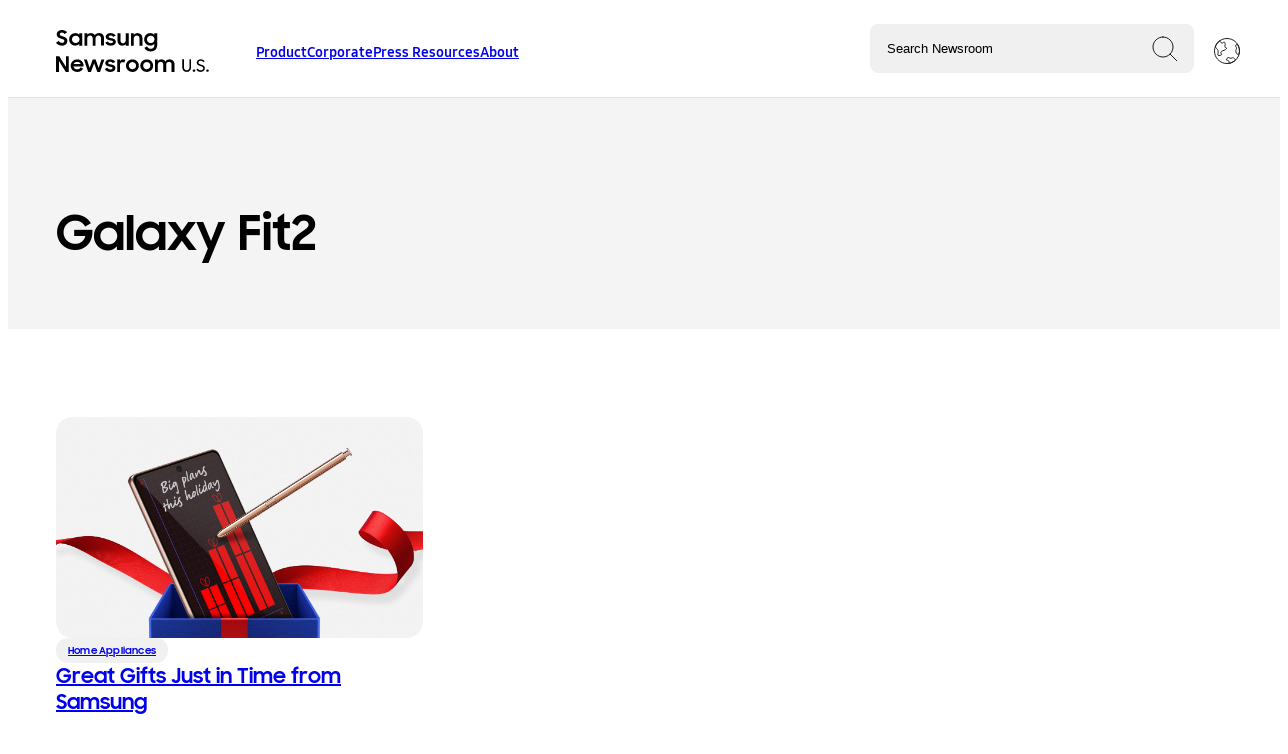

--- FILE ---
content_type: text/css
request_url: https://news.samsung.com/us/wp-content/themes/samsung-newsroom-2023/_reset.css?ver=d00428ea4533fc04051c1eda70241594
body_size: 474
content:
@charset "utf-8";
*:where(:not(html,iframe, canvas, img, svg, video, audio):not(svg *, symbol *)) {
    all: unset;
    display: revert;
}
*,
*::before,
*::after{
    box-sizing: border-box;
}
a, button {
    cursor: revert;
}
ol, ul, menu {
    list-style: none;
}
img {
    max-inline-size: 100%;
    max-block-size: 100%;
}
table {
    border-collapse: collapse;
}
input, textarea {
    -webkit-user-select: auto;
}
textarea {
    white-space: revert;
}
meter {
    -webkit-appearance: revert;
    appearance: revert;
}
:where(pre) {
    all: revert;
}
::placeholder {
    color: unset;
}
::marker {
    content: initial;
}
:where([hidden]) {
    display: none;
}
:where([contenteditable]:not([contenteditable="false"])) {
    -moz-user-modify: read-write;
    -webkit-user-modify: read-write;
    overflow-wrap: break-word;
    -webkit-line-break: after-white-space;
    -webkit-user-select: auto;
}
:where([draggable="true"]) {
    -webkit-user-drag: element;
}
:where(dialog:modal) {
    all: revert;
}


--- FILE ---
content_type: image/svg+xml
request_url: https://news.samsung.com/us/wp-content/themes/samsung-newsroom-2023/assets/theme-images/icon-social-linkedin.svg
body_size: 480
content:
<svg width="32" height="32" viewBox="0 0 32 32" fill="none" xmlns="http://www.w3.org/2000/svg">
<circle cx="16" cy="16" r="15.5" stroke="#656565"/>
<g clip-path="url(#clip0_3268_35879)">
<path fill-rule="evenodd" clip-rule="evenodd" d="M13.6621 13.3128H16.8401V14.7739H16.8858C17.3278 13.934 18.4095 13.0475 20.0228 13.0475C23.3799 13.0475 24 15.2596 24 18.1388V24H20.6849V18.8021C20.6849 17.5634 20.6644 15.9687 18.9625 15.9687C17.2374 15.9687 16.9744 17.3205 16.9744 18.7143V24H13.6621V13.3128ZM9.92379 8C10.9841 8 11.8457 8.8632 11.8457 9.92632C11.8457 10.9894 10.9841 11.8526 9.92379 11.8526C8.85885 11.8526 8 10.9894 8 9.92632C8 8.8632 8.85885 8 9.92379 8ZM8.26297 24V13.3128H11.5818V24H8.26297Z" fill="white"/>
</g>
<defs>
<clipPath id="clip0_3268_35879">
<rect width="16" height="16" fill="white" transform="translate(8 8)"/>
</clipPath>
</defs>
</svg>
